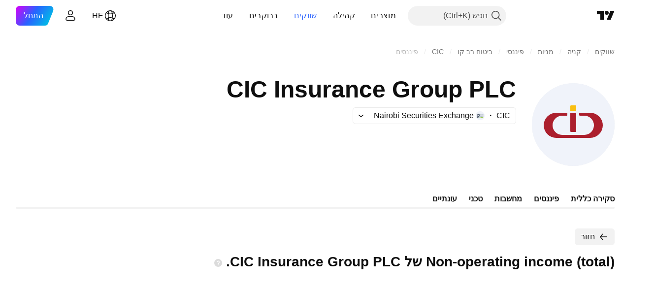

--- FILE ---
content_type: image/svg+xml
request_url: https://s3-symbol-logo.tradingview.com/source/NSEKE.svg
body_size: 457
content:
<!-- by TradingView --><svg width="18" height="18" viewBox="0 0 18 18" xmlns="http://www.w3.org/2000/svg"><path fill="#F0F3FA" d="M0 0h18v18H0z"/><path fill-rule="evenodd" d="M2.7 6.36C2.7 5.54 3.5 5 4.23 5H15.3v5.9L2.71 13V6.36Zm.9-.04v4.45h.97s.03-.66.04-1.38l.02-1.32.93 1.27c.51.7.97 1.3 1.02 1.34l.08.1h1.6c1.79 0 1.84-.03 2.2-.26.34-.22.5-.54.53-1.02.01-.28 0-.32-.07-.5-.2-.45-.68-.75-1.77-1.1-.73-.24-.83-.28-.83-.39v-.05c.04-.1.35-.1 2.89-.1h3.18V6.32H8.33c-.51 0-1.01.2-1.01 1.02 0 .22 0 .42.11.6.19.3.56.51 1.5.85.92.32 1.06.41 1.06.65 0 .1-.02.15-.08.2l-.07.09-1.41-.01h-1.4L5.84 8.07 4.59 6.32h-.98Zm7.65 1.78v2.67h3.01V9.73h-1.89V9h1.57v-.9h-2.7ZM5.97 7.07c0-.63 0-.64.07-.7.05-.03.15-.04.44-.04h.12c.13 0 .21 0 .27.03.1.08.1.31.1 1.02a115.11 115.11 0 0 0-.01 1.65c-.01 0-.24-.3-.5-.66l-.5-.65v-.65Z" fill="url(#a5cthzjsd)"/><path d="M15.3 13v-1.78L6.67 13h8.61Z" fill="#90C445"/><defs><linearGradient id="a5cthzjsd" x1="3.36" y1="8.98" x2="15.27" y2="8.98" gradientUnits="userSpaceOnUse"><stop stop-color="#364250"/><stop offset="1" stop-color="#7B8BA2"/></linearGradient></defs></svg>

--- FILE ---
content_type: image/svg+xml
request_url: https://s3-symbol-logo.tradingview.com/cic-insurance--big.svg
body_size: 64
content:
<!-- by TradingView --><svg width="56" height="56" viewBox="0 0 56 56" xmlns="http://www.w3.org/2000/svg"><path fill="#F0F3FA" d="M0 0h56v56H0z"/><path d="M30 20.5a.5.5 0 0 0-.5-.5h-3a.5.5 0 0 0-.5.5v12c0 .28.22.5.5.5h3a.5.5 0 0 0 .5-.5v-12Z" fill="#AC1F2D"/><path d="M32 21.5c0 .28.22.5.5.5h3a6.5 6.5 0 0 1 0 13h-15a6.5 6.5 0 0 1 0-13h3a.5.5 0 0 0 .5-.5v-1a.5.5 0 0 0-.5-.5h-7a8.5 8.5 0 0 0 0 17h23a8.5 8.5 0 0 0 0-17h-7a.5.5 0 0 0-.5.5v1Z" fill="#AC1F2D"/><path d="M26 15.5c0-.28.22-.5.5-.5h3c.28 0 .5.22.5.5v3a.5.5 0 0 1-.5.5h-3a.5.5 0 0 1-.5-.5v-3Z" fill="#F9BF12"/></svg>